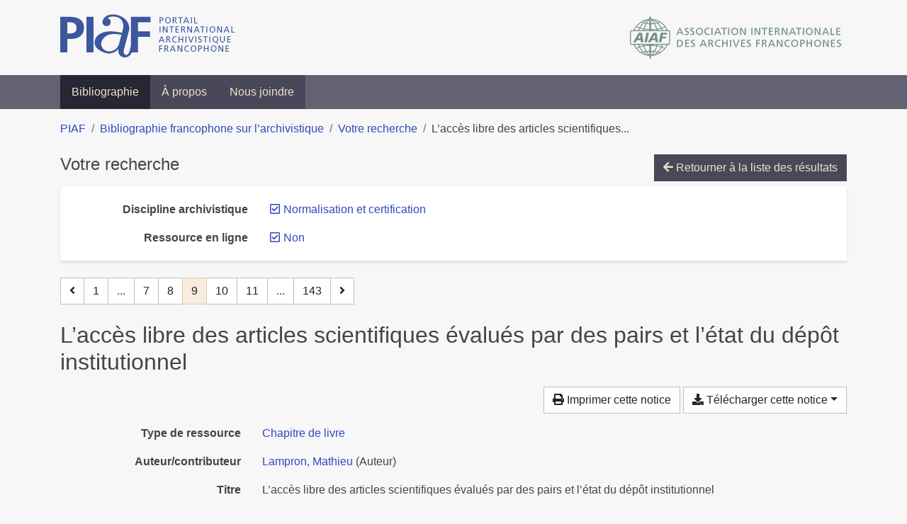

--- FILE ---
content_type: text/html; charset=utf-8
request_url: https://bibliopiaf.ebsi.umontreal.ca/bibliographie/?link=f&discipline-archivistique=IQI3MLLS&page=9&page-len=1&sort=date_desc
body_size: 5735
content:

<!doctype html>
<html lang="fr" class="no-js">
        <head >
                <meta charset="utf-8"> 
                <meta http-equiv="X-UA-Compatible" content="IE=edge">
    <meta name="viewport" content="width=device-width, initial-scale=1, shrink-to-fit=no">
    <meta name="generator" content="Kerko">
    <link rel="canonical" title="L’accès libre des articles scientifiques évalués par des pairs et l’état du dépôt institutionnel" href="https://bibliopiaf.ebsi.umontreal.ca/bibliographie/7RXF432W">
            <link rel="alternate" title="RIS" type="application/x-research-info-systems" href="/bibliographie/7RXF432W/export/ris">
            <link rel="alternate" title="BibTeX" type="application/x-bibtex" href="/bibliographie/7RXF432W/export/bibtex">
    <meta name="robots" content="noindex">
        <link rel="prev" href="/bibliographie/?link=f&discipline-archivistique=IQI3MLLS&page-len=1&sort=date_desc&page=8">
        <link rel="next" href="/bibliographie/?link=f&discipline-archivistique=IQI3MLLS&page-len=1&sort=date_desc&page=10">
            <title>L’accès libre des articles scientifiques évalués par des pairs et l’état du dépôt institutionnel | Bibliographie francophone sur l’archivistique</title>
    <link rel="stylesheet" href="/static/styles/main.css">

        <link rel="stylesheet" href="https://use.fontawesome.com/releases/v5.8.2/css/solid.css" integrity="sha384-ioUrHig76ITq4aEJ67dHzTvqjsAP/7IzgwE7lgJcg2r7BRNGYSK0LwSmROzYtgzs" crossorigin="anonymous">
        <link rel="stylesheet" href="https://use.fontawesome.com/releases/v5.8.2/css/regular.css" integrity="sha384-hCIN6p9+1T+YkCd3wWjB5yufpReULIPQ21XA/ncf3oZ631q2HEhdC7JgKqbk//4+" crossorigin="anonymous">
        <link rel="stylesheet" href="https://use.fontawesome.com/releases/v5.8.2/css/fontawesome.css" integrity="sha384-sri+NftO+0hcisDKgr287Y/1LVnInHJ1l+XC7+FOabmTTIK0HnE2ID+xxvJ21c5J" crossorigin="anonymous">
        <link rel="stylesheet" href="/bibliographie/static/kerko/css/styles.css?20230626"><script>
                    var re = new RegExp('(^|\\s)no-js(\\s|$)');
                    document.documentElement.className = document.documentElement.className.replace(re, '$1js$2');
                </script>
                    <!-- Global site tag (gtag.js) - Google Analytics -->
                    <script async src="https://www.googletagmanager.com/gtag/js?id=G-JFFPFP0YCG"></script>
                    <script>
                        window.dataLayer = window.dataLayer || [];
                        function gtag(){dataLayer.push(arguments);}
                        gtag('js', new Date());
                        gtag('config', 'G-JFFPFP0YCG');
                    </script>
    <link rel="icon" href="/static/images/favicon.ico">

        </head>
        <body >
        <header >
    <div class="container d-print-none">
        <div class="header-piaf d-flex flex-column flex-md-row justify-content-between">
            <a href="https://www.piaf-archives.org/" title="Portail international archivistique francophone">
                <img src="/static/images/logo-piaf.png" width="247" height="61" alt="Logo PIAF">
            </a>
            <a class="d-none d-md-block" href="https://www.piaf-archives.org/AIAF/association-internationale-des-archives-francophones"  title="Association internationale des archives francophones (AIAF)">
                <img src="/static/images/logo-aiaf-ff.png" width="313" height="66" alt="Logo Association internationale des archives francophones (AIAF)">
            </a>
        </div>
    </div>
    <nav class="navbar navbar-expand-md navbar-dark bg-dark d-print-none">
        <div class="container">
                <button class="navbar-toggler" type="button" data-toggle="collapse" data-target="#navbar-content" aria-controls="navbar-content" aria-expanded="false" aria-label="Basculer la navigation">
                    <span class="navbar-toggler-text">Menu</span><span class="navbar-toggler-icon"></span>
                </button>
                <div id="navbar-content" class="collapse navbar-collapse">
                    <ul class="navbar-nav justify-content-start">
    <li class="nav-item active">
        <a class="nav-link" href="/bibliographie/" >Bibliographie</a>
    </li>

    <li class="nav-item ">
        <a class="nav-link" href="/bibliographie/a-propos" >À propos</a>
    </li>

    <li class="nav-item ">
        <a class="nav-link" href="/bibliographie/nous-joindre" >Nous joindre</a>
    </li>

                    </ul>
                </div>
        </div>
    </nav>

        </header>
        <main class="container">
        
            <div class="row">
                <nav class="col d-print-none" aria-label="Fil d'Ariane">
                    <ol class="breadcrumb">
                        
            <li class="breadcrumb-item">
                <a href="https://www.piaf-archives.org/" >PIAF</a>
            </li>
            <li class="breadcrumb-item">
                <a href="/bibliographie/" >Bibliographie francophone sur l’archivistique</a>
            </li>
            <li class="breadcrumb-item">
                <a href="/bibliographie/?link=f&discipline-archivistique=IQI3MLLS&sort=date_desc&page=1" >Votre recherche</a>
            </li>
            <li class="breadcrumb-item active" aria-current="page">L’accès libre des articles scientifiques...</li>
                    </ol>
                </nav>
            </div>
                <div class="row">
                        <div class="col-12 ">
    <div class="mt-2 row">
        <h1 class="h4 col-auto mr-auto pr-1 d-inline d-print-none">Votre recherche</h1>
            <div class="col-auto ml-auto mb-2 pl-1 text-right d-print-none">
                <a class="btn btn-primary" href="/bibliographie/?link=f&discipline-archivistique=IQI3MLLS&sort=date_desc&page=1">
                    <span class="fas fa-arrow-left" aria-hidden="true"></span> Retourner à la liste des résultats
                </a>
            </div>
    </div>
            <div class="card breadbox mb-4 d-print-none">
                <div class="card-body">
            
        <div class="row">
            <div class="col-md-4 col-xl-3 font-weight-bold break-word text-md-right text-print-left">
                Discipline archivistique
            </div>
            <div class="col-md-8 col-xl-9">
        <ul class="list-unstyled mb-0"><li class="position-relative" style="margin-left:20px;"><a class="no-decorate" href="/bibliographie/?link=f&sort=date_desc" title="Retirer le filtre 'Normalisation et certification'" aria-label="Retirer le filtre 'Normalisation et certification'" rel="nofollow"><span class="far fa-check-square position-absolute" aria-hidden="true" style="margin-left:1px;top:-1px;left:-20px;line-height:1.5;"></span>
                    <span class="facet-item-label parent-decorate">Normalisation et certification</span></a>
            
        </li>
        </ul>
            </div>
        </div>
            
            
            
            
            
            
            
            
            
            
            
            
        <div class="row">
            <div class="col-md-4 col-xl-3 font-weight-bold break-word text-md-right text-print-left">
                Ressource en ligne
            </div>
            <div class="col-md-8 col-xl-9">
        <ul class="list-unstyled mb-0"><li class="position-relative" style="margin-left:20px;"><a class="no-decorate" href="/bibliographie/?discipline-archivistique=IQI3MLLS&sort=date_desc" title="Retirer le filtre 'Non'" aria-label="Retirer le filtre 'Non'" rel="nofollow"><span class="far fa-check-square position-absolute" aria-hidden="true" style="margin-left:1px;top:-1px;left:-20px;line-height:1.5;"></span>
                    <span class="facet-item-label parent-decorate">Non</span></a>
            
        </li>
        </ul>
            </div>
        </div>
            
                </div>
            </div>
    <nav class="mb-4 d-print-none" aria-label="Pagination des résultats de recherche">
        <div class="d-none d-md-block">
            <ul class="pagination mb-0 flex-wrap">
                    
    <li class="page-item">
        <a class="page-link" href="/bibliographie/?link=f&discipline-archivistique=IQI3MLLS&page-len=1&sort=date_desc&page=8" rel="prev" title="Page précédente" aria-label="Page précédente">
            <span class="fas fa-angle-left" aria-hidden="true"></span>
        </a>
    </li>
                    
    <li class="page-item">
        <a class="page-link" href="/bibliographie/?link=f&discipline-archivistique=IQI3MLLS&page-len=1&sort=date_desc" title="Page 1" aria-label="Page 1">1</a>
    </li>
                        
    <li class="page-item disabled" aria-hidden="true">
        <span class="page-link">...</span>
    </li>
                    
    <li class="page-item">
        <a class="page-link" href="/bibliographie/?link=f&discipline-archivistique=IQI3MLLS&page-len=1&sort=date_desc&page=7" title="Page 7" aria-label="Page 7">7</a>
    </li>
                    
    <li class="page-item">
        <a class="page-link" href="/bibliographie/?link=f&discipline-archivistique=IQI3MLLS&page-len=1&sort=date_desc&page=8" title="Page 8" aria-label="Page 8">8</a>
    </li>

                
    <li class="page-item active">
        <span class="page-link" aria-current="page" title="Page 9 (Page courante)" aria-label="Page 9 (Page courante)">9</span>
    </li>
                    
    <li class="page-item">
        <a class="page-link" href="/bibliographie/?link=f&discipline-archivistique=IQI3MLLS&page-len=1&sort=date_desc&page=10" title="Page 10" aria-label="Page 10">10</a>
    </li>
                    
    <li class="page-item">
        <a class="page-link" href="/bibliographie/?link=f&discipline-archivistique=IQI3MLLS&page-len=1&sort=date_desc&page=11" title="Page 11" aria-label="Page 11">11</a>
    </li>
                        
    <li class="page-item disabled" aria-hidden="true">
        <span class="page-link">...</span>
    </li>
                    
    <li class="page-item">
        <a class="page-link" href="/bibliographie/?link=f&discipline-archivistique=IQI3MLLS&page-len=1&sort=date_desc&page=143" title="Page 143 (Dernière page)" aria-label="Page 143 (Dernière page)">143</a>
    </li>
                    
    <li class="page-item">
        <a class="page-link" href="/bibliographie/?link=f&discipline-archivistique=IQI3MLLS&page-len=1&sort=date_desc&page=10" rel="next" title="Page suivante" aria-label="Page suivante">
            <span class="fas fa-angle-right" aria-hidden="true"></span>
        </a>
    </li>
            </ul>
        </div>
        <div class="d-md-none">
            <ul class="pagination mb-0 flex-wrap">
                    
    <li class="page-item">
        <a class="page-link" href="/bibliographie/?link=f&discipline-archivistique=IQI3MLLS&page-len=1&sort=date_desc&page=8" rel="prev" title="Page précédente" aria-label="Page précédente">
            <span class="fas fa-angle-left" aria-hidden="true"></span>
        </a>
    </li>

                <li class="page-item disabled">
                    <span class="page-link">Page 9 de 143</span>
                </li>
                    
    <li class="page-item">
        <a class="page-link" href="/bibliographie/?link=f&discipline-archivistique=IQI3MLLS&page-len=1&sort=date_desc&page=10" rel="next" title="Page suivante" aria-label="Page suivante">
            <span class="fas fa-angle-right" aria-hidden="true"></span>
        </a>
    </li>
            </ul>
        </div>
    </nav>
        <h2 class="my-3 clearfix">
L’accès libre des articles scientifiques évalués par des pairs et l’état du dépôt institutionnel</h2>
    <div class="mt-2 mb-4 item-content">
                    <div class="row my-2">
                        <div class="col-auto ml-auto text-right">
                                <div class="d-none d-md-inline-block d-print-none mb-2">
                                    <button id="print-link" class="btn btn-light" type="button">
                                        <span class="fas fa-print" aria-hidden="true"></span> Imprimer cette notice
                                    </button>
                                </div>
                                <div class="d-inline-block d-print-none mb-2">
                                    <div class="dropdown">
                                        <button class="btn btn-light dropdown-toggle" type="button" id="download-options" data-toggle="dropdown" aria-haspopup="true" aria-expanded="false">
                                            <span class="fas fa-download" aria-hidden="true"></span> Télécharger cette notice</button>
                                        <div class="dropdown-menu dropdown-menu-right dropdown-width-300" aria-labelledby="download-options">
                                                <a class="dropdown-item" href="/bibliographie/7RXF432W/export/ris" rel="alternate" type="application/x-research-info-systems" title="Télécharger au format RIS" aria-label="Télécharger au format RIS">RIS</a>
                                                <p class="px-4 text-muted">Format recommandé pour la plupart des logiciels de gestion de références bibliographiques</p>
                                                <a class="dropdown-item" href="/bibliographie/7RXF432W/export/bibtex" rel="alternate" type="application/x-bibtex" title="Télécharger au format BibTeX" aria-label="Télécharger au format BibTeX">BibTeX</a>
                                                <p class="px-4 text-muted">Format recommandé pour les logiciels spécialement conçus pour BibTeX</p>
                                        </div>
                                    </div>
                                </div>
                        </div>
                    </div>
        <div class="row mb-3 ">
            <div class="col-md-4 col-lg-3 font-weight-bold break-word text-md-right text-print-left">Type de ressource</div>
            <div class="col-md-8 col-lg-9 break-word ">
        <div class="list-no-bullets"><div class="position-relative"><a class="no-decorate" href="/bibliographie/?type=bookSection" title="Chercher le type de ressource 'Chapitre de livre'" aria-label="Chercher le type de ressource 'Chapitre de livre'" rel="nofollow">
                    <span class="facet-item-label parent-decorate">Chapitre de livre</span></a>
            
        </div>
        </div></div>
        </div>
                <div class="row mb-3">
                    <div class="col-md-4 col-lg-3 font-weight-bold break-word text-md-right text-print-left">Auteur/contributeur</div>
                    <div class="col-md-8 col-lg-9 break-word">
                        <ul class="list-unstyled mb-0">
                                <li><a href="/bibliographie/?creator=%22Lampron,+Mathieu%22" title="Chercher 'Lampron, Mathieu'" aria-label="Chercher 'Lampron, Mathieu'">Lampron, Mathieu</a>
                                        (Auteur)
                                </li>
                        </ul>
                    </div>
                </div>
        <div class="row mb-3 ">
            <div class="col-md-4 col-lg-3 font-weight-bold break-word text-md-right text-print-left">Titre</div>
            <div class="col-md-8 col-lg-9 break-word ">L’accès libre des articles scientifiques évalués par des pairs et l’état du dépôt institutionnel</div>
        </div>
        <div class="row mb-3 ">
            <div class="col-md-4 col-lg-3 font-weight-bold break-word text-md-right text-print-left">Résumé</div>
            <div class="col-md-8 col-lg-9 break-word pre-line">Dans cette présentation, nous étudions d’abord l’état du dépôt institutionnel (DI) en évaluant
le contenu évalué par des pairs offert en accès libre (AL), pour ensuite nous pencher sur les
difficultés rencontrées lors de notre recherche. Les résultats révèlent qu’une grande partie
du contenu des DI n’entre pas dans la catégorie des articles scientifiques en AL évalués par
des pairs et que ce contenu diffère énormément d’un dépôt à l’autre.</div>
        </div>
        <div class="row mb-3 ">
            <div class="col-md-4 col-lg-3 font-weight-bold break-word text-md-right text-print-left">Titre du livre</div>
            <div class="col-md-8 col-lg-9 break-word ">7e édition du Congrès des milieux documentaires du Québec</div>
        </div>
        <div class="row mb-3 ">
            <div class="col-md-4 col-lg-3 font-weight-bold break-word text-md-right text-print-left">Volume</div>
            <div class="col-md-8 col-lg-9 break-word ">7e édition</div>
        </div>
        <div class="row mb-3 ">
            <div class="col-md-4 col-lg-3 font-weight-bold break-word text-md-right text-print-left">Date</div>
            <div class="col-md-8 col-lg-9 break-word ">2015</div>
        </div>
        <div class="row mb-3 ">
            <div class="col-md-4 col-lg-3 font-weight-bold break-word text-md-right text-print-left">Lieu</div>
            <div class="col-md-8 col-lg-9 break-word ">Québec, Montréal</div>
        </div>
        <div class="row mb-3 ">
            <div class="col-md-4 col-lg-3 font-weight-bold break-word text-md-right text-print-left">Consulté le</div>
            <div class="col-md-8 col-lg-9 break-word ">2017-12-23</div>
        </div>
        <div class="row mb-3 ">
            <div class="col-md-4 col-lg-3 font-weight-bold break-word text-md-right text-print-left">Langue</div>
            <div class="col-md-8 col-lg-9 break-word ">Français</div>
        </div>
        <div class="row mb-3 ">
            <div class="col-md-4 col-lg-3 font-weight-bold break-word text-md-right text-print-left">Référence</div>
            <div class="col-md-8 col-lg-9 break-word "><div class="card"><div class="card-body"><div class="csl-bib-body" style="line-height: 1.35; ">
  <div class="csl-entry">LAMPRON, Mathieu. L&#x2019;acc&#xE8;s libre des articles scientifiques &#xE9;valu&#xE9;s par des pairs et l&#x2019;&#xE9;tat du d&#xE9;p&#xF4;t institutionnel. Dans&#x202F;: <i>7e &#xE9;dition du Congr&#xE8;s des milieux documentaires du Qu&#xE9;bec</i>. 7e &#xE9;dition. Qu&#xE9;bec, Montr&#xE9;al&#x202F;: [s.&#xA0;n.], 2015</div>
</div></div></div></div>
        </div>
                    
        <div class="row mb-3">
            <div class="col-md-4 col-lg-3 font-weight-bold break-word text-md-right text-print-left">
                Discipline archivistique
            </div>
            <div class="col-md-8 col-lg-9 break-word">
        <ul class="list-unstyled mb-0"><li><a class="no-decorate" href="/bibliographie/?discipline-archivistique=IQI3MLLS" title="Chercher avec le filtre 'Normalisation et certification'" aria-label="Chercher avec le filtre 'Normalisation et certification'" rel="nofollow">
                    <span class="facet-item-label parent-decorate">Normalisation et certification</span></a>
            
        </li>
        </ul>
            </div>
        </div>
                    
        <div class="row mb-3">
            <div class="col-md-4 col-lg-3 font-weight-bold break-word text-md-right text-print-left">
                Pratique et traitement archivistique
            </div>
            <div class="col-md-8 col-lg-9 break-word">
        <ul class="list-unstyled mb-0"><li><a class="no-decorate" href="/bibliographie/?pratique-et-traitement-archivistique=F9Q8LHLM" title="Chercher avec le filtre 'Description et indexation'" aria-label="Chercher avec le filtre 'Description et indexation'" rel="nofollow">
                    <span class="facet-item-label parent-decorate">Description et indexation</span></a>
            
        </li><li><a class="no-decorate" href="/bibliographie/?pratique-et-traitement-archivistique=E84HYKBH" title="Chercher avec le filtre 'Gestion électronique des documents'" aria-label="Chercher avec le filtre 'Gestion électronique des documents'" rel="nofollow">
                    <span class="facet-item-label parent-decorate">Gestion électronique des documents</span></a>
            
        </li>
        </ul>
            </div>
        </div>
                    
        <div class="row mb-3">
            <div class="col-md-4 col-lg-3 font-weight-bold break-word text-md-right text-print-left">
                Type d’institution
            </div>
            <div class="col-md-8 col-lg-9 break-word">
        <ul class="list-unstyled mb-0"><li><a class="no-decorate" href="/bibliographie/?type-d-institution=V9HCNDTN" title="Chercher avec le filtre 'Politique'" aria-label="Chercher avec le filtre 'Politique'" rel="nofollow">
                    <span class="facet-item-label parent-decorate">Politique</span></a>
            
        </li>
        </ul>
            </div>
        </div>
        <div class="row mb-3 ">
            <div class="col-md-4 col-lg-3 font-weight-bold break-word text-md-right text-print-left">Lien vers cette notice</div>
            <div class="col-md-8 col-lg-9 break-word "><a rel="bookmark" title="Lien permanent vers cette notice bibliographique" href="https://bibliopiaf.ebsi.umontreal.ca/bibliographie/7RXF432W">https://bibliopiaf.ebsi.umontreal.ca/bibliographie/7RXF432W</a></div>
        </div>
    </div><span class='Z3988' title='url_ver=Z39.88-2004&amp;ctx_ver=Z39.88-2004&amp;rfr_id=info%3Asid%2Fzotero.org%3A2&amp;rft_val_fmt=info%3Aofi%2Ffmt%3Akev%3Amtx%3Abook&amp;rft.genre=bookitem&amp;rft.atitle=L%E2%80%99acc%C3%A8s%20libre%20des%20articles%20scientifiques%20%C3%A9valu%C3%A9s%20par%20des%20pairs%20et%20l%E2%80%99%C3%A9tat%20du%20d%C3%A9p%C3%B4t%20institutionnel&amp;rft.btitle=7e%20%C3%A9dition%20du%20Congr%C3%A8s%20des%20milieux%20documentaires%20du%20Qu%C3%A9bec&amp;rft.place=Qu%C3%A9bec%2C%20Montr%C3%A9al&amp;rft.aufirst=Mathieu&amp;rft.aulast=Lampron&amp;rft.au=Mathieu%20Lampron&amp;rft.date=2015&amp;rft.language=Fran%C3%A7ais'></span>

    <nav class="mb-4 d-print-none" aria-label="Pagination des résultats de recherche">
        <div class="d-none d-md-block">
            <ul class="pagination mb-0 flex-wrap">
                    
    <li class="page-item">
        <a class="page-link" href="/bibliographie/?link=f&discipline-archivistique=IQI3MLLS&page-len=1&sort=date_desc&page=8" rel="prev" title="Page précédente" aria-label="Page précédente">
            <span class="fas fa-angle-left" aria-hidden="true"></span>
        </a>
    </li>
                    
    <li class="page-item">
        <a class="page-link" href="/bibliographie/?link=f&discipline-archivistique=IQI3MLLS&page-len=1&sort=date_desc" title="Page 1" aria-label="Page 1">1</a>
    </li>
                        
    <li class="page-item disabled" aria-hidden="true">
        <span class="page-link">...</span>
    </li>
                    
    <li class="page-item">
        <a class="page-link" href="/bibliographie/?link=f&discipline-archivistique=IQI3MLLS&page-len=1&sort=date_desc&page=7" title="Page 7" aria-label="Page 7">7</a>
    </li>
                    
    <li class="page-item">
        <a class="page-link" href="/bibliographie/?link=f&discipline-archivistique=IQI3MLLS&page-len=1&sort=date_desc&page=8" title="Page 8" aria-label="Page 8">8</a>
    </li>

                
    <li class="page-item active">
        <span class="page-link" aria-current="page" title="Page 9 (Page courante)" aria-label="Page 9 (Page courante)">9</span>
    </li>
                    
    <li class="page-item">
        <a class="page-link" href="/bibliographie/?link=f&discipline-archivistique=IQI3MLLS&page-len=1&sort=date_desc&page=10" title="Page 10" aria-label="Page 10">10</a>
    </li>
                    
    <li class="page-item">
        <a class="page-link" href="/bibliographie/?link=f&discipline-archivistique=IQI3MLLS&page-len=1&sort=date_desc&page=11" title="Page 11" aria-label="Page 11">11</a>
    </li>
                        
    <li class="page-item disabled" aria-hidden="true">
        <span class="page-link">...</span>
    </li>
                    
    <li class="page-item">
        <a class="page-link" href="/bibliographie/?link=f&discipline-archivistique=IQI3MLLS&page-len=1&sort=date_desc&page=143" title="Page 143 (Dernière page)" aria-label="Page 143 (Dernière page)">143</a>
    </li>
                    
    <li class="page-item">
        <a class="page-link" href="/bibliographie/?link=f&discipline-archivistique=IQI3MLLS&page-len=1&sort=date_desc&page=10" rel="next" title="Page suivante" aria-label="Page suivante">
            <span class="fas fa-angle-right" aria-hidden="true"></span>
        </a>
    </li>
            </ul>
        </div>
        <div class="d-md-none">
            <ul class="pagination mb-0 flex-wrap">
                    
    <li class="page-item">
        <a class="page-link" href="/bibliographie/?link=f&discipline-archivistique=IQI3MLLS&page-len=1&sort=date_desc&page=8" rel="prev" title="Page précédente" aria-label="Page précédente">
            <span class="fas fa-angle-left" aria-hidden="true"></span>
        </a>
    </li>

                <li class="page-item disabled">
                    <span class="page-link">Page 9 de 143</span>
                </li>
                    
    <li class="page-item">
        <a class="page-link" href="/bibliographie/?link=f&discipline-archivistique=IQI3MLLS&page-len=1&sort=date_desc&page=10" rel="next" title="Page suivante" aria-label="Page suivante">
            <span class="fas fa-angle-right" aria-hidden="true"></span>
        </a>
    </li>
            </ul>
        </div>
    </nav>
                        </div>
                </div>
        </main>
    <footer class="footer-piaf">
        <div class="text-center pt-3 pb-2">
            <a class="footer-piaf__link" href="https://www.piaf-archives.org/" title="Portail international archivistique francophone">PIAF</a> &bullet; <a class="footer-piaf__link" href="/bibliographie/">Bibliographie francophone sur l’archivistique</a>
        </div>
        <div class="text-center py-3 d-print-none">
            <a href="https://www.piaf-archives.org/AIAF/association-internationale-des-archives-francophones"  title="Association internationale des archives francophones (AIAF)">
                <img class="d-inline my-4 mx-4" src="/static/images/logo-aiaf-d.png" width="294" height="110" alt="Logo Association internationale des archives francophones (AIAF)">
            </a>
            <a href="https://ebsi.umontreal.ca/" target="_blank" rel="noopener" title="École de bibliothéconomie et des sciences de l’information (EBSI)">
                <img class="d-inline my-4 mx-4" src="/static/images/logo-ebsi-b.png" width="263" height="100" alt="Logo École de bibliothéconomie et des sciences de l’information (EBSI)">
            </a>
        </div>
    </footer>

    
    <script type="text/javascript" src="/static/scripts/main.js"></script>

        <script src="/bibliographie/static/kerko/js/item.js?202008101934"></script>
            <script src="/bibliographie/static/kerko/js/print.js"></script>
        <script>
            history.replaceState({}, "", "/bibliographie/?link=f&discipline-archivistique=IQI3MLLS&page=9&page-len=1&sort=date_desc&id=7RXF432W");
        </script>
        </body>
</html>